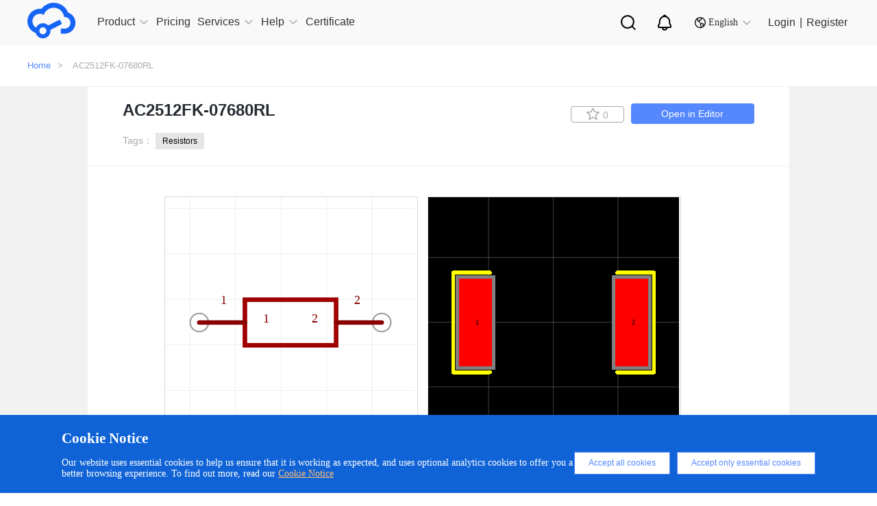

--- FILE ---
content_type: application/javascript; charset=utf-8
request_url: https://easyeda.com/js/chat-popup.js?id=47f50ab8e91bdfb26fc8
body_size: 170
content:
webpackJsonp([45],{9:function(e,t,a){e.exports=a("mzqu")},mzqu:function(e,t){window.addEventListener("load",function(){window.Tawk_API=window.Tawk_API||{},window.Tawk_LoadStart=new Date;var e=document.getElementsByClassName("login-info")[0].getAttribute("data-username");e&&(Tawk_API.visitor={name:e,email:""});var t=document.createElement("script"),a=document.getElementsByTagName("script")[0];t.async=!0,t.src="https://embed.tawk.to/55cc624338ae2c4f66a7d31d/1hd1e0ugd",t.charset="UTF-8",t.setAttribute("crossorigin","*"),a.parentNode.insertBefore(t,a)},!1)}},[9]);